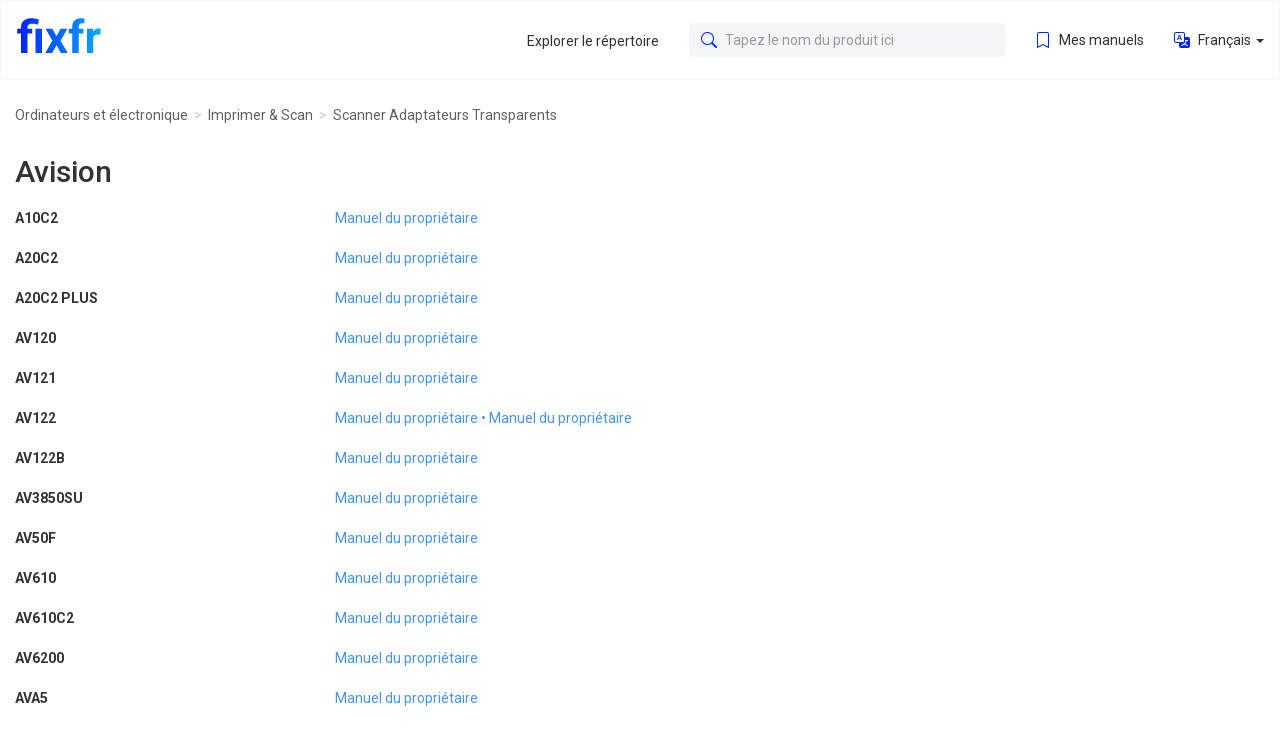

--- FILE ---
content_type: text/html;charset=UTF-8
request_url: https://fixfr.com/models/861
body_size: 8334
content:

<!DOCTYPE html>























































	
	
		
	
	



























































	
	










<html lang="fr">
<head>
<meta charset="utf-8">
<meta http-equiv="x-dns-prefetch-control" content="on">



<meta name="viewport" content="width=device-width,initial-scale=1">
<meta http-equiv="x-ua-compatible" content="ie=edge">

<title>Scanner Adaptateurs Transparents | fixfr.com</title>





<meta name="twitter:title" content="Scanner Adaptateurs Transparents | fixfr.com">

<meta name="twitter:card" content="summary">
<meta name="twitter:image" content="/theme/manualzz/static/images/fixfr.svg">
<meta name="twitter:site" content="@fixfr.com">

<meta property="og:title" content="Scanner Adaptateurs Transparents | fixfr.com"/>

<meta property="og:type" content="article"/>
<meta property="og:url" content="https://fixfr.com/models/861">
<meta property="og:image" content="/theme/manualzz/static/images/fixfr.svg">
<meta property="og:site_name" content="fixfr.com">





<style>
	/* icons */

.bi
{
    vertical-align: text-top;
}

.manual .btn-default > .bi
{
    width: 15px;
    height: 15px;
    color: #aaa;
}
@media (min-width: 768px)
{
.manual .btn-default > .bi
{
    margin-right: 5px;
}}
.manual .btn-default:hover
{
    background: #00aafc;
}
.manual .btn-default:hover > .bi
{
    color: #007fbd;
}

/* assistant banners */

.assistant-banner1
{
    padding: 15px 17px 20px;
    border-radius: 10px 10px 0 0;
    background: #e5f2fb;
}
.assistant-banner1 h3
{
    margin-top: 0;
    margin-bottom: 10px;
    font-size: 21px;
}
.assistant-banner1 p
{
    font-weight: 400;
}
.assistant-banner1 form
{
    display: flex;
}
.assistant-banner1 input
{
    flex-grow: 1;
    margin-right: 10px;
    font-size: 16px;
}
.assistant-banner1 button
{
    background: #0421fc;
}

.assistant-banner2
{
    margin-bottom: 15px;
    padding: 5px 15px;
    border-radius: 10px;
    background: url(/theme/manualzz/static/images/bg_robot.png)
                left 90% bottom 0 no-repeat,
                linear-gradient(to right, #005fff, #0048e0 60%);
    background-size: 200px, auto;
}
.assistant-banner2 h3
{
    margin: 5px 0 2.5px;
    color: #fff !important;
    font-weight: 400;
}
.assistant-banner2 p
{
    margin-bottom: 15px;
    color: #fff;
    font-weight: 300;
}
.assistant-banner2 input
{
    display: inline-block;
    width: 60%;
    color: #051937;
    background: #e4f0ff;
    font-size: 16px;
}
.assistant-banner2 input::placeholder
{
    color: #051937;
}
.assistant-banner2 button
{
    position: relative;
    top: -2px;
    margin-left: 4px;
    padding: 8px 16px;
    border: 0;
    color: #fff;
    background: #0035aa;
}
.assistant-banner2 button:hover,
.assistant-banner2 button:focus
{
    outline: 0;
    background: #002371;
}

/* toolbar btn

.btn-toolbar
{
    color: #333;
    background: #eee;
    border: 0;
}
.btn-toolbar:focus,
.btn-toolbar.focus
{
    color: #333;
    background: #e6e6e6;
    outline: 0;
}
.btn-toolbar:hover
{
    color: #333;
    background-color: #e6e6e6;
    border-color: #adadad;
}
.btn-toolbar:active,
.btn-toolbar.active,
.open > .btn-toolbar
{
    color: #333;
    background-color: #e6e6e6;
    background-image: none;
    border-color: #adadad;
}
.btn-toolbar:active:hover,
.btn-toolbar.active:hover,
.open > .btn-toolbar:hover,
.btn-toolbar:active:focus,
.btn-toolbar.active:focus,
.open > .btn-toolbar:focus,
.btn-toolbar:active.focus,
.btn-toolbar.active.focus,
.open > .btn-default.focus
{
    color: #333;
    background-color: #d4d4d4;
    border-color: #8c8c8c;
}
.btn-default.disabled:hover,
.btn-default[disabled]:hover,
.btn-default.disabled:focus,
.btn-default[disabled]:focus,
.btn-default.disabled.focus,
.btn-default[disabled].focus
{
    background-color: #fff;
    border-color: #ccc;
}
.btn-default .badge
{
    color: #fff;
    background-color: #333;
} */

/* header */


</style>


<style>
.navbar2-brand img
{
	top: 4px !important;
	left: -35px !important;
	height: 24px !important;
}
@media screen and (min-width: 768px)
{
.navbar2-brand img
{
	top: -6px !important;
	left: -46px !important;
	height: 35px !important;
}}
</style>





	
		<link rel="stylesheet" href="/theme/common/static/bootstrap@3.4.1/dist/css/bootstrap.min.css">
	
		<link rel="stylesheet" href="/theme/common/static/bootstrap_extra/dist/css/bootstrap3-extra.css">
	
		<link rel="stylesheet" href="/theme/manualzz/static/common.css">
	


	
		<link rel="stylesheet" media="print" onload="this.media='(max-width: 767px)'" href="/theme/common/static/bootstrap@3.4.1/dist/css/bootstrap.min.css">
		<link rel="stylesheet" media="(min-width: 768px)" href="/theme/common/static/bootstrap@3.4.1/dist/css/bootstrap.min.css">
	
		<link rel="stylesheet" media="print" onload="this.media='(max-width: 767px)'" href="/theme/common/static/bootstrap_extra/dist/css/bootstrap3-extra.css">
		<link rel="stylesheet" media="(min-width: 768px)" href="/theme/common/static/bootstrap_extra/dist/css/bootstrap3-extra.css">
	
		<link rel="stylesheet" media="print" onload="this.media='(max-width: 767px)'" href="/theme/manualzz/static/common.css">
		<link rel="stylesheet" media="(min-width: 768px)" href="/theme/manualzz/static/common.css">
	


<link href="https://fonts.googleapis.com/css2?family=Roboto:ital,wght@0,100;0,300;0,400;0,500;0,700;0,900;1,100;1,300;1,400;1,500;1,700;1,900&display=swap" rel="stylesheet">





<link rel="apple-touch-icon" sizes="180x180" href="/theme/manualzz/static/favicons/apple-touch-icon.png">
<link rel="icon" type="image/png" sizes="32x32" href="/theme/manualzz/static/favicons/favicon-32x32.png">
<link rel="icon" type="image/png" sizes="16x16" href="/theme/manualzz/static/favicons/favicon-16x16.png">
<link rel="manifest" href="/theme/manualzz/static/site.webmanifest" crossorigin="use-credentials">
<link rel="mask-icon" href="/theme/manualzz/static/favicons/safari-pinned-tab.svg" color="#5bbad5">
<link rel="shortcut icon" href="/theme/manualzz/static/favicons/favicon.ico">

<meta name="msapplication-TileColor" content="#2b5797">
<meta name="msapplication-config" content="/theme/manualzz/static/browserconfig.xml">
<meta name="theme-color" content="#ffffff">

<script>
	var gaUserId = 2;
	var gaUserType = 'empty';
</script>

<script>
  (function(i,s,o,g,r,a,m){i['GoogleAnalyticsObject']=r;i[r]=i[r]||function(){
  (i[r].q=i[r].q||[]).push(arguments)},i[r].l=1*new Date();a=s.createElement(o),
  m=s.getElementsByTagName(o)[0];a.async=1;a.src=g;m.parentNode.insertBefore(a,m)
  })(window,document,'script','//www.google-analytics.com/analytics.js','ga');

  ga('create', 'UA-13285480-43', 'auto');
  ga('require', 'displayfeatures');

  if(typeof gaAuthorId!= "undefined") {
   ga('set', 'dimension1', gaAuthorId);
  }
  if(typeof gaUserId!= "undefined") {
    ga('set', 'dimension2', gaUserId);
    if(gaUserId>0) ga('set', '&uid', gaUserId); 
  }
  if(typeof gaUserType!= "undefined") {
    ga('set', 'dimension3', gaUserType);      
  }
  if(typeof gaCategoryId!= "undefined") {
    ga('set', 'dimension4', gaCategoryId);      
  }
   if(typeof gaFullConfidenceBunchIds!= "undefined") {
    ga('set', 'dimension5', gaFullConfidenceBunchIds);      
  }
  if(typeof gaTotalBunchIds!= "undefined") {
    ga('set', 'dimension6', gaTotalBunchIds);      
  }
  if(typeof gaViewMode!= "undefined") {
    ga('set', 'dimension7', gaViewMode);      
  }
  if(typeof gaMeta!= "undefined") {
    ga('set', 'dimension8', gaMeta);      
  }
  
  ga('send', 'pageview');
</script>


</head>

<body>
<nav class="navbar2">
	<div class="container">
		<a class="navbar2-brand" href="/">
			<img src="/theme/manualzz/static/images/fixfr.svg" width="130" height="35">
		</a>

		

		<label class="navbar2-toggler" for="navbar2-magnifier">
			<svg xmlns="http://www.w3.org/2000/svg" width="16" height="16" fill="currentColor" class="bi bi-search" viewBox="0 0 16 16">
  <path d="M11.742 10.344a6.5 6.5 0 1 0-1.397 1.398h-.001c.03.04.062.078.098.115l3.85 3.85a1 1 0 0 0 1.415-1.414l-3.85-3.85a1.007 1.007 0 0 0-.115-.1zM12 6.5a5.5 5.5 0 1 1-11 0 5.5 5.5 0 0 1 11 0"/>
</svg>
		</label>
		<input id="navbar2-magnifier" type="checkbox">

		<label class="navbar2-toggler" for="navbar2-toggler">
			<svg xmlns="http://www.w3.org/2000/svg" width="16" height="16" fill="currentColor" class="bi bi-list" viewBox="0 0 16 16">
  <path fill-rule="evenodd" d="M2.5 12a.5.5 0 0 1 .5-.5h10a.5.5 0 0 1 0 1H3a.5.5 0 0 1-.5-.5m0-4a.5.5 0 0 1 .5-.5h10a.5.5 0 0 1 0 1H3a.5.5 0 0 1-.5-.5m0-4a.5.5 0 0 1 .5-.5h10a.5.5 0 0 1 0 1H3a.5.5 0 0 1-.5-.5"/>
</svg>
		</label>
		<input id="navbar2-toggler" type="checkbox">

		<ul class="navbar2-nav">
			<li class="nav-item hidden-sm">
				<a class="nav-link" href="/explore/">
					<i style="margin-left:21px"></i>
					Explorer le répertoire
				</a>
			</li>

			<li class="nav-item hidden-xs">
				<form class="nav-form" method="get" action="/search/" autocomplete="off">
					<a class="input-group" id="nav_output" tabindex="0"
							data-toggle="popover" data-trigger="manual"
							data-placement="bottom" data-content="&nbsp;">
						<label class="input-group-addon" for="nav_search">
							<svg xmlns="http://www.w3.org/2000/svg" width="16" height="16" fill="currentColor" class="bi bi-search" viewBox="0 0 16 16">
  <path d="M11.742 10.344a6.5 6.5 0 1 0-1.397 1.398h-.001c.03.04.062.078.098.115l3.85 3.85a1 1 0 0 0 1.415-1.414l-3.85-3.85a1.007 1.007 0 0 0-.115-.1zM12 6.5a5.5 5.5 0 1 1-11 0 5.5 5.5 0 0 1 11 0"/>
</svg>
						</label>
						<input class="form-control" id="nav_search"
							   type="text" name="q" autocomplete="off" placeholder="Tapez le nom du produit ici">
					</a>
				</form>
			</li>

			

			<li class="nav-item">
				<a class="nav-link" 
					   
					   href="javascript:;" onclick="$('#auth').modal('show');return false">
					<svg xmlns="http://www.w3.org/2000/svg" width="16" height="16" fill="currentColor" class="bi bi-bookmark" viewBox="0 0 16 16">
  <path d="M2 2a2 2 0 0 1 2-2h8a2 2 0 0 1 2 2v13.5a.5.5 0 0 1-.777.416L8 13.101l-5.223 2.815A.5.5 0 0 1 2 15.5zm2-1a1 1 0 0 0-1 1v12.566l4.723-2.482a.5.5 0 0 1 .554 0L13 14.566V2a1 1 0 0 0-1-1z"/>
</svg>
					Mes manuels
				</a>
			</li>

			<li class="nav-item dropdown">
				<a class="nav-link dropdown-toggle" href="javascript:" role="button"
						data-toggle="dropdown" aria-haspopup="true" aria-expanded="false">
					<svg xmlns="http://www.w3.org/2000/svg" width="16" height="16" fill="currentColor" class="bi bi-translate" viewBox="0 0 16 16">
  <path d="M4.545 6.714 4.11 8H3l1.862-5h1.284L8 8H6.833l-.435-1.286zm1.634-.736L5.5 3.956h-.049l-.679 2.022z"/>
  <path d="M0 2a2 2 0 0 1 2-2h7a2 2 0 0 1 2 2v3h3a2 2 0 0 1 2 2v7a2 2 0 0 1-2 2H7a2 2 0 0 1-2-2v-3H2a2 2 0 0 1-2-2zm2-1a1 1 0 0 0-1 1v7a1 1 0 0 0 1 1h7a1 1 0 0 0 1-1V2a1 1 0 0 0-1-1zm7.138 9.995q.289.451.63.846c-.748.575-1.673 1.001-2.768 1.292.178.217.451.635.555.867 1.125-.359 2.08-.844 2.886-1.494.777.665 1.739 1.165 2.93 1.472.133-.254.414-.673.629-.89-1.125-.253-2.057-.694-2.82-1.284.681-.747 1.222-1.651 1.621-2.757H14V8h-3v1.047h.765c-.318.844-.74 1.546-1.272 2.13a6 6 0 0 1-.415-.492 2 2 0 0 1-.94.31"/>
</svg>
					Français
					<span class="caret"></span>
				</a>
				<ul class="nav-dropdown dropdown-menu">
					
						
							<li>
								<a href="/models/861?lang=en">
									English
								</a>
							</li>
						
					
						
							<li>
								<a href="/models/861?lang=de">
									Deutsch
								</a>
							</li>
						
					
						
							<li>
								<a href="/models/861?lang=es">
									Español
								</a>
							</li>
						
					
						
					
						
							<li>
								<a href="/models/861?lang=it">
									Italiano
								</a>
							</li>
						
					
						
							<li>
								<a href="/models/861?lang=pt">
									Português
								</a>
							</li>
						
					
						
							<li>
								<a href="/models/861?lang=ru">
									Русский
								</a>
							</li>
						
					
						
							<li>
								<a href="/models/861?lang=ja">
									日本語
								</a>
							</li>
						
					
				</ul>
			</li>
		</ul>

		<search class="navbar2-search">
			<form class="nav-form" method="get" action="/search/" autocomplete="off">
				<div class="input-group">
					<div class="input-group-addon navbar2-back">
						<label for="navbar2-magnifier">
							<svg xmlns="http://www.w3.org/2000/svg" width="16" height="16" fill="currentColor" class="bi bi-chevron-left" viewBox="0 0 16 16">
  <path fill-rule="evenodd" d="M11.354 1.646a.5.5 0 0 1 0 .708L5.707 8l5.647 5.646a.5.5 0 0 1-.708.708l-6-6a.5.5 0 0 1 0-.708l6-6a.5.5 0 0 1 .708 0z"/>
</svg>
						</label>
					</div>
					<input class="form-control" name="q"
						   type="search" autocomplete="off" placeholder="Tapez le nom du produit ici">
					<div class="input-group-addon">
						<button class="btn btn-link" id="navbar2-search" type="submit">
							<svg xmlns="http://www.w3.org/2000/svg" width="16" height="16" fill="currentColor" class="bi bi-search" viewBox="0 0 16 16">
  <path d="M11.742 10.344a6.5 6.5 0 1 0-1.397 1.398h-.001c.03.04.062.078.098.115l3.85 3.85a1 1 0 0 0 1.415-1.414l-3.85-3.85a1.007 1.007 0 0 0-.115-.1zM12 6.5a5.5 5.5 0 1 1-11 0 5.5 5.5 0 0 1 11 0"/>
</svg>
						</button>
					</div>
					<output class="form-results"></output>
				</div>
				<div class="form-group">
					<svg class="loading-dots" width="32" height="16"
						 role="status" xmlns="http://www.w3.org/2000/svg">
						<circle cx="4" cy="8" r="4"></circle>
						<circle cx="16" cy="8" r="4"></circle>
						<circle cx="28" cy="8" r="4"></circle>
					</svg>
					Loading results
				</div>
			</form>
		</search>
	</div>
</nav>

<main id="wrapper">
	
	
<div class="container model-catalog">
	

	<ol class="breadcrumb">
		

		
			
				<li>
					<a href="/catalog/ordinateurs+et+%C3%A9lectronique">Ordinateurs et &eacute;lectronique</a>
				</li>
			
				<li>
					<a href="/catalog/ordinateurs+et+%C3%A9lectronique/Imprimer+%26+Scan">Imprimer &amp; Scan</a>
				</li>
			
				<li>
					<a href="/catalog/ordinateurs+et+%C3%A9lectronique/Imprimer+%26+Scan/Scanner+Adaptateurs+Transparents">Scanner Adaptateurs Transparents</a>
				</li>
			
		
	</ol>

	<div class="row">
		

		<div class="col-xs-12">
			
				
					
					
						<h1>Avision</h1>
					
				

				
					<dl class="dl-horizontal">
						<dt title="A10C2">
							A10C2
						</dt>
						<dd>
							
								<a class="model-document" href="/doc/683051/avision-a10c2-manuel-utilisateur">
									Manuel du propri&eacute;taire
								</a>
								
							
						</dd>
					</dl>
				
					<dl class="dl-horizontal">
						<dt title="A20C2">
							A20C2
						</dt>
						<dd>
							
								<a class="model-document" href="/doc/666533/avision-a20c2-manuel-utilisateur">
									Manuel du propri&eacute;taire
								</a>
								
							
						</dd>
					</dl>
				
					<dl class="dl-horizontal">
						<dt title="A20C2 PLUS">
							A20C2 PLUS
						</dt>
						<dd>
							
								<a class="model-document" href="/doc/632137/avision-a20c2-plus-manuel-utilisateur">
									Manuel du propri&eacute;taire
								</a>
								
							
						</dd>
					</dl>
				
					<dl class="dl-horizontal">
						<dt title="AV120">
							AV120
						</dt>
						<dd>
							
								<a class="model-document" href="/doc/648264/avision-av120-manuel-utilisateur">
									Manuel du propri&eacute;taire
								</a>
								
							
						</dd>
					</dl>
				
					<dl class="dl-horizontal">
						<dt title="AV121">
							AV121
						</dt>
						<dd>
							
								<a class="model-document" href="/doc/670370/avision-av121-manuel-utilisateur">
									Manuel du propri&eacute;taire
								</a>
								
							
						</dd>
					</dl>
				
					<dl class="dl-horizontal">
						<dt title="AV122">
							AV122
						</dt>
						<dd>
							
								<a class="model-document" href="/doc/636850/avision-av122-manuel-utilisateur">
									Manuel du propri&eacute;taire
								</a>
								&bull;
							
								<a class="model-document" href="/doc/656532/avision-av122-manuel-utilisateur">
									Manuel du propri&eacute;taire
								</a>
								
							
						</dd>
					</dl>
				
					<dl class="dl-horizontal">
						<dt title="AV122B">
							AV122B
						</dt>
						<dd>
							
								<a class="model-document" href="/doc/655224/avision-av122b-manuel-utilisateur">
									Manuel du propri&eacute;taire
								</a>
								
							
						</dd>
					</dl>
				
					<dl class="dl-horizontal">
						<dt title="AV3850SU">
							AV3850SU
						</dt>
						<dd>
							
								<a class="model-document" href="/doc/657411/avision-av3850su-manuel-utilisateur">
									Manuel du propri&eacute;taire
								</a>
								
							
						</dd>
					</dl>
				
					<dl class="dl-horizontal">
						<dt title="AV50F">
							AV50F
						</dt>
						<dd>
							
								<a class="model-document" href="/doc/633532/avision-av50f-manuel-utilisateur">
									Manuel du propri&eacute;taire
								</a>
								
							
						</dd>
					</dl>
				
					<dl class="dl-horizontal">
						<dt title="AV610">
							AV610
						</dt>
						<dd>
							
								<a class="model-document" href="/doc/622869/avision-av610-manuel-utilisateur">
									Manuel du propri&eacute;taire
								</a>
								
							
						</dd>
					</dl>
				
					<dl class="dl-horizontal">
						<dt title="AV610C2">
							AV610C2
						</dt>
						<dd>
							
								<a class="model-document" href="/doc/647972/avision-av610c2-manuel-utilisateur">
									Manuel du propri&eacute;taire
								</a>
								
							
						</dd>
					</dl>
				
					<dl class="dl-horizontal">
						<dt title="AV6200">
							AV6200
						</dt>
						<dd>
							
								<a class="model-document" href="/doc/680755/avision-av6200-manuel-utilisateur">
									Manuel du propri&eacute;taire
								</a>
								
							
						</dd>
					</dl>
				
					<dl class="dl-horizontal">
						<dt title="AVA5">
							AVA5
						</dt>
						<dd>
							
								<a class="model-document" href="/doc/656777/avision-ava5-manuel-utilisateur">
									Manuel du propri&eacute;taire
								</a>
								
							
						</dd>
					</dl>
				
					<dl class="dl-horizontal">
						<dt title="AVA6 PLUS">
							AVA6 PLUS
						</dt>
						<dd>
							
								<a class="model-document" href="/doc/689795/avision-ava6-plus-manuel-utilisateur">
									Manuel du propri&eacute;taire
								</a>
								
							
						</dd>
					</dl>
				
					<dl class="dl-horizontal">
						<dt title="FB1200">
							FB1200
						</dt>
						<dd>
							
								<a class="model-document" href="/doc/662156/avision-fb1200-manuel-utilisateur">
									Manuel du propri&eacute;taire
								</a>
								
							
						</dd>
					</dl>
				
					<dl class="dl-horizontal">
						<dt title="FB1210U">
							FB1210U
						</dt>
						<dd>
							
								<a class="model-document" href="/doc/626790/avision-fb1210u-manuel-utilisateur">
									Manuel du propri&eacute;taire
								</a>
								
							
						</dd>
					</dl>
				
					<dl class="dl-horizontal">
						<dt title="FB2080E">
							FB2080E
						</dt>
						<dd>
							
								<a class="model-document" href="/doc/666664/avision-fb2080e-manuel-utilisateur">
									Manuel du propri&eacute;taire
								</a>
								
							
						</dd>
					</dl>
				
					<dl class="dl-horizontal">
						<dt title="FF-1001H">
							FF-1001H
						</dt>
						<dd>
							
								<a class="model-document" href="/doc/680182/avision-ff-1001h-manuel-utilisateur">
									Manuel du propri&eacute;taire
								</a>
								
							
						</dd>
					</dl>
				
					<dl class="dl-horizontal">
						<dt title="FT-0807H">
							FT-0807H
						</dt>
						<dd>
							
								<a class="model-document" href="/doc/675411/avision-ft-0807h-manuel-utilisateur">
									Manuel du propri&eacute;taire
								</a>
								
							
						</dd>
					</dl>
				

				
			
				
					
					
						<h1>Canon</h1>
					
				

				
					<dl class="dl-horizontal">
						<dt title="CanoScan 9000F Mark II">
							CanoScan 9000F Mark II
						</dt>
						<dd>
							
								<a class="model-document" href="/doc/674346/canon-canoscan-9000f-mark-ii-manuel-utilisateur">
									Manuel du propri&eacute;taire
								</a>
								
							
						</dd>
					</dl>
				
					<dl class="dl-horizontal">
						<dt title="CanoScan LiDE 120">
							CanoScan LiDE 120
						</dt>
						<dd>
							
								<a class="model-document" href="/doc/595836/canon-canoscan-lide-120-manuel-utilisateur">
									Manuel utilisateur
								</a>
								&bull;
							
								<a class="model-document" href="/doc/595837/canon-canoscan-lide-120-manuel-utilisateur">
									Manuel utilisateur
								</a>
								
							
						</dd>
					</dl>
				
					<dl class="dl-horizontal">
						<dt title="CanoScan LiDE 220">
							CanoScan LiDE 220
						</dt>
						<dd>
							
								<a class="model-document" href="/doc/595832/canon-canoscan-lide-220-manuel-utilisateur">
									Manuel utilisateur
								</a>
								&bull;
							
								<a class="model-document" href="/doc/595833/canon-canoscan-lide-220-manuel-utilisateur">
									Manuel utilisateur
								</a>
								
							
						</dd>
					</dl>
				
					<dl class="dl-horizontal">
						<dt title="CANOSCAN N656U">
							CANOSCAN N656U
						</dt>
						<dd>
							
								<a class="model-document" href="/doc/665989/canon-canoscan-n656u-manuel-utilisateur">
									Manuel du propri&eacute;taire
								</a>
								
							
						</dd>
					</dl>
				
					<dl class="dl-horizontal">
						<dt title="DR-C240">
							DR-C240
						</dt>
						<dd>
							
								<a class="model-document" href="/doc/666589/canon-dr-c240-manuel-utilisateur">
									Manuel du propri&eacute;taire
								</a>
								
							
						</dd>
					</dl>
				
					<dl class="dl-horizontal">
						<dt title="MS 800II">
							MS 800II
						</dt>
						<dd>
							
								<a class="model-document" href="/doc/664038/canon-ms-800ii-manuel-utilisateur">
									Manuel du propri&eacute;taire
								</a>
								
							
						</dd>
					</dl>
				
					<dl class="dl-horizontal">
						<dt title="P-215II">
							P-215II
						</dt>
						<dd>
							
								<a class="model-document" href="/doc/680371/canon-p-215ii-manuel-utilisateur">
									Manuel du propri&eacute;taire
								</a>
								
							
						</dd>
					</dl>
				
					<dl class="dl-horizontal">
						<dt title="PIXMA MG2540S">
							PIXMA MG2540S
						</dt>
						<dd>
							
								<a class="model-document" href="/doc/595896/canon-pixma-mg2540s-manuel-utilisateur">
									Manuel utilisateur
								</a>
								
							
						</dd>
					</dl>
				
					<dl class="dl-horizontal">
						<dt title="PIXMA MG3540">
							PIXMA MG3540
						</dt>
						<dd>
							
								<a class="model-document" href="/doc/595906/canon-pixma-mg3540-manuel-utilisateur">
									Manuel utilisateur
								</a>
								&bull;
							
								<a class="model-document" href="/doc/595907/canon-pixma-mg3540-manuel-utilisateur">
									Manuel utilisateur
								</a>
								
							
						</dd>
					</dl>
				
					<dl class="dl-horizontal">
						<dt title="PIXMA MX394">
							PIXMA MX394
						</dt>
						<dd>
							
								<a class="model-document" href="/doc/595958/canon-pixma-mx394-manuel-utilisateur">
									Manuel utilisateur
								</a>
								&bull;
							
								<a class="model-document" href="/doc/595959/canon-pixma-mx394-manuel-utilisateur">
									Manuel utilisateur
								</a>
								
							
						</dd>
					</dl>
				
					<dl class="dl-horizontal">
						<dt title="PIXMA MX395">
							PIXMA MX395
						</dt>
						<dd>
							
								<a class="model-document" href="/doc/595958/canon-pixma-mx394-manuel-utilisateur">
									Manuel utilisateur
								</a>
								&bull;
							
								<a class="model-document" href="/doc/595959/canon-pixma-mx394-manuel-utilisateur">
									Manuel utilisateur
								</a>
								
							
						</dd>
					</dl>
				
					<dl class="dl-horizontal">
						<dt title="PIXMA MX455">
							PIXMA MX455
						</dt>
						<dd>
							
								<a class="model-document" href="/doc/595970/canon-pixma-mx455-manuel-utilisateur">
									Manuel utilisateur
								</a>
								&bull;
							
								<a class="model-document" href="/doc/595971/canon-pixma-mx455-manuel-utilisateur">
									Manuel utilisateur
								</a>
								
							
						</dd>
					</dl>
				
					<dl class="dl-horizontal">
						<dt title="PIXMA MX524">
							PIXMA MX524
						</dt>
						<dd>
							
								<a class="model-document" href="/doc/595984/canon-pixma-mx524-manuel-utilisateur">
									Manuel utilisateur
								</a>
								&bull;
							
								<a class="model-document" href="/doc/595985/canon-pixma-mx524-manuel-utilisateur">
									Manuel utilisateur
								</a>
								
							
						</dd>
					</dl>
				

				
			
				
					
					
						<h1>Epson</h1>
					
				

				
					<dl class="dl-horizontal">
						<dt title="WORKFORCE ES-50">
							WORKFORCE ES-50
						</dt>
						<dd>
							
								<a class="model-document" href="/doc/647004/epson-workforce-es-50-manuel-utilisateur">
									Manuel du propri&eacute;taire
								</a>
								
							
						</dd>
					</dl>
				

				
			
				
					
					
						<h1>Hasselblad</h1>
					
				

				
					<dl class="dl-horizontal">
						<dt title="503CFV">
							503CFV
						</dt>
						<dd>
							
								<a class="model-document" href="/doc/643721/hasselblad-503cfv-manuel-utilisateur">
									Manuel du propri&eacute;taire
								</a>
								
							
						</dd>
					</dl>
				
					<dl class="dl-horizontal">
						<dt title="Flextight X1">
							Flextight X1
						</dt>
						<dd>
							
								<a class="model-document" href="/doc/639580/hasselblad-flextight-x1-manuel-utilisateur">
									Manuel du propri&eacute;taire
								</a>
								
							
						</dd>
					</dl>
				

				
			
				
					
					
						<h1>IRIS</h1>
					
				

				
					<dl class="dl-horizontal">
						<dt title="IRISCan Book 3">
							IRISCan Book 3
						</dt>
						<dd>
							
								<a class="model-document" href="/doc/623423/iris-iriscan-book-3-manuel-utilisateur">
									Manuel du propri&eacute;taire
								</a>
								
							
						</dd>
					</dl>
				
					<dl class="dl-horizontal">
						<dt title="IRIScan Executive 4 Button Manager">
							IRIScan Executive 4 Button Manager
						</dt>
						<dd>
							
								<a class="model-document" href="/doc/646747/iris-iriscan-executive-4-button-manager-manuel-utilisateur">
									Manuel du propri&eacute;taire
								</a>
								
							
						</dd>
					</dl>
				
					<dl class="dl-horizontal">
						<dt title="IRIScan Express 4 Button Manager">
							IRIScan Express 4 Button Manager
						</dt>
						<dd>
							
								<a class="model-document" href="/doc/659780/iris-iriscan-express-4-button-manager-manuel-utilisateur">
									Manuel du propri&eacute;taire
								</a>
								
							
						</dd>
					</dl>
				
					<dl class="dl-horizontal">
						<dt title="IRISPOWERSCAN 9.0">
							IRISPOWERSCAN 9.0
						</dt>
						<dd>
							
								<a class="model-document" href="/doc/620813/iris-irispowerscan-9.0-manuel-utilisateur">
									Manuel du propri&eacute;taire
								</a>
								
							
						</dd>
					</dl>
				
					<dl class="dl-horizontal">
						<dt title="IRISPowerscan 9.6">
							IRISPowerscan 9.6
						</dt>
						<dd>
							
								<a class="model-document" href="/doc/673900/iris-irispowerscan-9.6-manuel-utilisateur">
									Manuel du propri&eacute;taire
								</a>
								
							
						</dd>
					</dl>
				

				
			
				
					
					
						<h1>Konica Minolta</h1>
					
				

				
					<dl class="dl-horizontal">
						<dt title="BIZHUB 160 161 TWAIN">
							BIZHUB 160 161 TWAIN
						</dt>
						<dd>
							
								<a class="model-document" href="/doc/624717/konica-minolta-bizhub-160-161-twain-manuel-utilisateur">
									Manuel du propri&eacute;taire
								</a>
								
							
						</dd>
					</dl>
				
					<dl class="dl-horizontal">
						<dt title="DI2011">
							DI2011
						</dt>
						<dd>
							
								<a class="model-document" href="/doc/622927/konica-minolta-di2011-manuel-utilisateur">
									Manuel du propri&eacute;taire
								</a>
								
							
						</dd>
					</dl>
				

				
			
				
					
					
						<h1>Medion</h1>
					
				

				
					<dl class="dl-horizontal">
						<dt title="BDAMD41260">
							BDAMD41260
						</dt>
						<dd>
							
								<a class="model-document" href="/doc/630533/medion-bdamd41260-manuel-utilisateur">
									Manuel du propri&eacute;taire
								</a>
								
							
						</dd>
					</dl>
				

				
			
				
					
					
						<h1>Nikon</h1>
					
				

				
					<dl class="dl-horizontal">
						<dt title="COOLSCAN III LS30">
							COOLSCAN III LS30
						</dt>
						<dd>
							
								<a class="model-document" href="/doc/639981/nikon-coolscan-iii-ls30-manuel-utilisateur">
									Manuel du propri&eacute;taire
								</a>
								
							
						</dd>
					</dl>
				
					<dl class="dl-horizontal">
						<dt title="SCAN 2">
							SCAN 2
						</dt>
						<dd>
							
								<a class="model-document" href="/doc/640177/nikon-scan-2-manuel-utilisateur">
									Manuel du propri&eacute;taire
								</a>
								
							
						</dd>
					</dl>
				

				
			
				
					
					
						<h1>Olivetti</h1>
					
				

				
					<dl class="dl-horizontal">
						<dt title="OFX9200">
							OFX9200
						</dt>
						<dd>
							
								<a class="model-document" href="/doc/626517/olivetti-ofx9200-manuel-utilisateur">
									Manuel du propri&eacute;taire
								</a>
								
							
						</dd>
					</dl>
				

				
			
				
					
					
						<h1>Panasonic</h1>
					
				

				
					<dl class="dl-horizontal">
						<dt title="KV-S5055C">
							KV-S5055C
						</dt>
						<dd>
							
								<a class="model-document" href="/doc/647710/panasonic-kv-s5055c-manuel-utilisateur">
									Manuel du propri&eacute;taire
								</a>
								
							
						</dd>
					</dl>
				
					<dl class="dl-horizontal">
						<dt title="KV-S7075C">
							KV-S7075C
						</dt>
						<dd>
							
								<a class="model-document" href="/doc/674795/panasonic-kv-s7075c-manuel-utilisateur">
									Manuel du propri&eacute;taire
								</a>
								
							
						</dd>
					</dl>
				
					<dl class="dl-horizontal">
						<dt title="KV-SL1056KV SL1056">
							KV-SL1056KV SL1056
						</dt>
						<dd>
							
								<a class="model-document" href="/doc/643726/panasonic-kv-sl1056kv-sl1056-manuel-utilisateur">
									Manuel du propri&eacute;taire
								</a>
								
							
						</dd>
					</dl>
				

				
			
				
					
					
						<h1>Plustek</h1>
					
				

				
					<dl class="dl-horizontal">
						<dt title="Opticbook 3800">
							Opticbook 3800
						</dt>
						<dd>
							
								<a class="model-document" href="/doc/621632/plustek-opticbook-3800-manuel-utilisateur">
									Manuel du propri&eacute;taire
								</a>
								
							
						</dd>
					</dl>
				

				
			
				
					
					
						<h1>SAGEMCOM</h1>
					
				

				
					<dl class="dl-horizontal">
						<dt title="Demat&#39;box HV">
							Demat'box HV
						</dt>
						<dd>
							
								<a class="model-document" href="/doc/543743/sagemcom-demat-box-hv-mode-d-emploi">
									Mode d'emploi
								</a>
								
							
						</dd>
					</dl>
				

				
			
				
					
					
						<h1>Visioneer</h1>
					
				

				
					<dl class="dl-horizontal">
						<dt title="Patriot D40">
							Patriot D40
						</dt>
						<dd>
							
								<a class="model-document" href="/doc/658276/visioneer-patriot-d40-manuel-utilisateur">
									Mode d'emploi
								</a>
								
							
						</dd>
					</dl>
				
					<dl class="dl-horizontal">
						<dt title="Patriot H60">
							Patriot H60
						</dt>
						<dd>
							
								<a class="model-document" href="/doc/644170/visioneer-patriot-h80-manuel-utilisateur">
									Mode d'emploi
								</a>
								
							
						</dd>
					</dl>
				
					<dl class="dl-horizontal">
						<dt title="Patriot H80">
							Patriot H80
						</dt>
						<dd>
							
								<a class="model-document" href="/doc/644170/visioneer-patriot-h80-manuel-utilisateur">
									Mode d'emploi
								</a>
								
							
						</dd>
					</dl>
				

				
			
				
					
					
						<h1>Xerox</h1>
					
				

				
					<dl class="dl-horizontal">
						<dt title="FreeFlow Makeready">
							FreeFlow Makeready
						</dt>
						<dd>
							
								<a class="model-document" href="/doc/652303/xerox-freeflow-makeready-manuel-utilisateur">
									Manuel
								</a>
								
							
						</dd>
					</dl>
				

				
			
		</div>
	</div>
</div>

</main>

<footer class="footer2">
	<div class="container">
		<div class="row">
			<div class="col-xs-5 col-md-4">
				<div class="h5">
					fixfr
				</div>
				<span>
					Conçu et créé avec tout l'amour par l'équipe Fixfr pour aider les propriétaires d'appareils du monde entier.
				</span>
				<a class="btn btn-primary btn-sm" href="/privacy"
						onclick="return window.__tcfapi && !!window.__tcfapi('displayConsentUi',2,(()=>{}))">
					Confidentialité
				</a>
			</div>
			<div class="col-xs-3 col-md-2">
				<div class="h6">
					Liens
				</div>
				<a href="/">
					Accueil
				</a>
				<a href="/catalog">
					Explorer
				</a>
				<a
                   
                       
                       href="javascript:;" onclick="$('#auth').modal('show');return false"
                   >
					Mes manuels
				</a>
			</div>
			<div class="col-xs-3 col-md-2">
				<div class="h6">
					À propos
				</div>
				<a href="/info">
					Informations sur le projet
				</a>
				<a href="https://blog.fixfr.com/">
					Blog
				</a>
				<a href="/mission">
					Misson
				</a>
				<a href="/team">
					Notre équipe
				</a>
			</div>
			<div class="col-xs-3 col-xs-offset-5 col-md-2 col-md-offset-0">
				<div class="h6">
					Légal
				</div>
				<a href="/dmca">
					DMCA
					/
					GDPR
				</a>
				<a href="/abuse">
					Plainte
				</a>
			</div>
			<div class="col-xs-3 col-md-2">
				<div class="h6">
					Nos amis
				</div>
				<a href="http://projectzz.com">ProjectZZ</a>
			</div>
		</div>
	</div>
</footer>

<div class="modal fade" id="auth" tabindex="-1" role="dialog">
	<div class="modal-dialog" role="document">
		<div class="modal-content">
			<div class="modal-body">
				<button class="close" type="button"
						data-dismiss="modal" aria-label="Close">
					<svg xmlns="http://www.w3.org/2000/svg" width="16" height="16" fill="currentColor" class="bi bi-x-lg" viewBox="0 0 16 16">
  <path d="M2.146 2.854a.5.5 0 1 1 .708-.708L8 7.293l5.146-5.147a.5.5 0 0 1 .708.708L8.707 8l5.147 5.146a.5.5 0 0 1-.708.708L8 8.707l-5.146 5.147a.5.5 0 0 1-.708-.708L7.293 8z"/>
</svg>
				</button>
				<h4 class="h1">
					Bienvenue
				</h4>
				<p>
					Connectez-vous pour continuer
				</p>
				<button class="btn btn-block btn-default" type="button"
						onclick="window.open('/oauth2/redirect/google','_blank','width=1000,height=600');return false">
					<span id="auth_google">
						<svg viewBox="0 0 24 24" width="28" height="28"><g transform="matrix(1, 0, 0, 1, 27.009001, -39.238998)"><path fill="#4285F4" d="M -3.264 51.509 C -3.264 50.719 -3.334 49.969 -3.454 49.239 L -14.754 49.239 L -14.754 53.749 L -8.284 53.749 C -8.574 55.229 -9.424 56.479 -10.684 57.329 L -10.684 60.329 L -6.824 60.329 C -4.564 58.239 -3.264 55.159 -3.264 51.509 Z"></path><path fill="#34A853" d="M -14.754 63.239 C -11.514 63.239 -8.804 62.159 -6.824 60.329 L -10.684 57.329 C -11.764 58.049 -13.134 58.489 -14.754 58.489 C -17.884 58.489 -20.534 56.379 -21.484 53.529 L -25.464 53.529 L -25.464 56.619 C -23.494 60.539 -19.444 63.239 -14.754 63.239 Z"></path><path fill="#FBBC05" d="M -21.484 53.529 C -21.734 52.809 -21.864 52.039 -21.864 51.239 C -21.864 50.439 -21.724 49.669 -21.484 48.949 L -21.484 45.859 L -25.464 45.859 C -26.284 47.479 -26.754 49.299 -26.754 51.239 C -26.754 53.179 -26.284 54.999 -25.464 56.619 L -21.484 53.529 Z"></path><path fill="#EA4335" d="M -14.754 43.989 C -12.984 43.989 -11.404 44.599 -10.154 45.789 L -6.734 42.369 C -8.804 40.429 -11.514 39.239 -14.754 39.239 C -19.444 39.239 -23.494 41.939 -25.464 45.859 L -21.484 48.949 C -20.534 46.099 -17.884 43.989 -14.754 43.989 Z"></path></g></svg>
					</span>
					Continuez avec Google
				</button>
				
			</div>
		</div>
	</div>
</div>


	<script src="/theme/common/static/jquery@3.6.0/dist/jquery.min.js"></script>

	<script src="/theme/common/static/jquery_extra/dist/jquery-extra.js"></script>

	<script src="/theme/common/static/bootstrap@3.4.1/dist/js/bootstrap.min.js"></script>

	<script src="/theme/manualzz/static/common.js"></script>


<script>
window.MessageSource =
{
	"brands":"Marques",
	"close":"Fermer",
	"models":"Models",
	"no_results":"No results",
	"search_on":"Search on fixfr",
}
</script>

<script>
	$('#assistant-banner form').on('submit', function(event)
{
    event.preventDefault()

    $('#assistant').modal('show')
    $('#assistant :text').val(
        $('#assistant-banner input').val())
    $('#assistant form').trigger('submit', [ 'above' ])
    $('#assistant-banner form').trigger('reset');

    return false
})

</script>





<style>.grecaptcha-badge { display: none; }</style>
<script>function grecaptcha_load(){grecaptcha.ready(function() {grecaptcha.execute('6LdeNqMUAAAAAPPoEZ_fXl-uD08GUuxZbNIIhJlc', { action: 'catalog_models' });});}</script>
<script src="https://www.google.com/recaptcha/api.js?render=6LdeNqMUAAAAAPPoEZ_fXl-uD08GUuxZbNIIhJlc&onload=grecaptcha_load" async defer></script>



<script type="text/javascript">
    (function (d, w, c) {
        (w[c] = w[c] || []).push(function() {
            try {
                w.yaCounter62337262 = new Ya.Metrika({
                    id:62337262,
                    clickmap:true,
                    trackLinks:true,
                    accurateTrackBounce:true,
                    webvisor:false
                });
            } catch(e) { }
        });

        var n = d.getElementsByTagName("script")[0],
            s = d.createElement("script"),
            f = function () { n.parentNode.insertBefore(s, n); };
        s.type = "text/javascript";
        s.async = true;
        s.src = "https://mc.yandex.ru/metrika/watch.js";

        if (w.opera == "[object Opera]") {
            d.addEventListener("DOMContentLoaded", f, false);
        } else { f(); }
    })(document, window, "yandex_metrika_callbacks");
</script>
<noscript><div><img src="https://mc.yandex.ru/watch/62337262" style="position:absolute; left:-9999px;" alt="" /></div></noscript>


<link rel="stylesheet" type="text/css" href="//cdnjs.cloudflare.com/ajax/libs/cookieconsent2/3.1.0/cookieconsent.min.css" />
<style>
@media screen and (max-width: 768px)
{
.cc-revoke
{
    display: none;
}}
</style>
<script src="//cdnjs.cloudflare.com/ajax/libs/cookieconsent2/3.1.0/cookieconsent.min.js"></script>
<script>
window.addEventListener("load", function() {
window.cookieconsent.initialise(
{
    content:
    {
        href: "https://fixfr.com/dmca"
    },
	location: true,
	palette:
    {
		button:
        {
            background: "#fff",
            text: "#237afc"
        },
        popup:
        {
            background: "#007bff"
        },
    },
	position: "bottom-right",
	revokable: true,
	theme: "classic",
	type: "opt-in"
})});
</script>
















<script defer src="https://static.cloudflareinsights.com/beacon.min.js/vcd15cbe7772f49c399c6a5babf22c1241717689176015" integrity="sha512-ZpsOmlRQV6y907TI0dKBHq9Md29nnaEIPlkf84rnaERnq6zvWvPUqr2ft8M1aS28oN72PdrCzSjY4U6VaAw1EQ==" data-cf-beacon='{"version":"2024.11.0","token":"7753a2cf7981448d8e5f47bb76a394e8","r":1,"server_timing":{"name":{"cfCacheStatus":true,"cfEdge":true,"cfExtPri":true,"cfL4":true,"cfOrigin":true,"cfSpeedBrain":true},"location_startswith":null}}' crossorigin="anonymous"></script>
</body>
</html>


